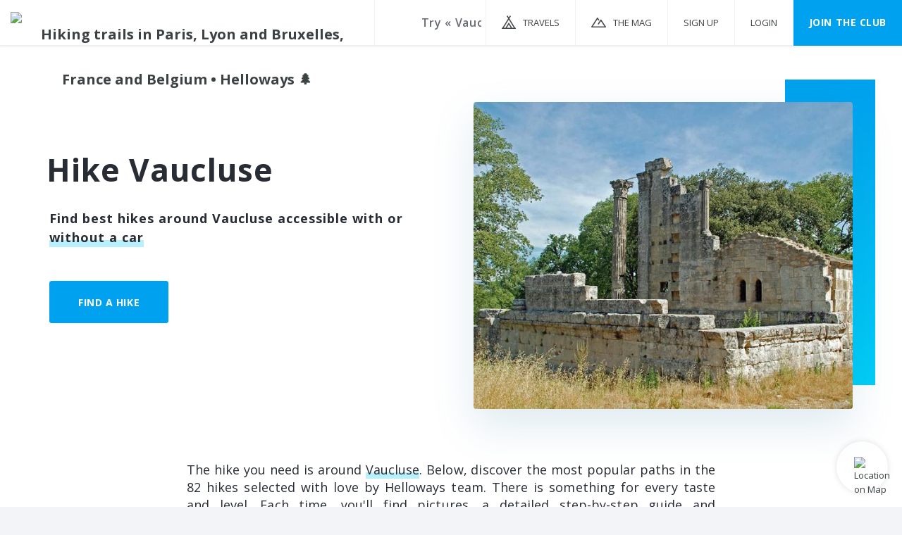

--- FILE ---
content_type: text/html; charset=utf-8
request_url: https://www.helloways.com/hike-vaucluse
body_size: 12562
content:
<!DOCTYPE html><html class="app no-js" lang="en" xmlns:og="http://ogp.me/ns#"><head><meta charset="utf-8"><meta http-equiv="x-ua-compatible" content="ie=edge"><meta name="viewport" content="width=device-width, initial-scale=1, maximum-scale=1, user-scalable=no"><meta name="author" content="Helloways"><link href="/favicon.ico" type="image/x-icon" rel="shortcut icon"><link rel="apple-touch-icon" href="/apple-touch-icon.png"><link href="https://fonts.googleapis.com/css?family=Open+Sans:Light|Open+Sans|Open+Sans:Semi-Bold|Open+Sans:Bold|Material+Icons" type="text/css" rel="stylesheet"><link href="/css/font-awesome.min.css" type="text/css" rel="stylesheet"><link href="/css/ionicons.min.css" type="text/css" rel="stylesheet"><link href="/css/bootstrap.min.css" type="text/css" rel="stylesheet"><link href="/css/bootstrap-xxs.min.css" type="text/css" rel="stylesheet"><link href="/css/app.css" type="text/css" rel="stylesheet"><script type="text/javascript" src="https://cache.consentframework.com/js/pa/37486/c/Zk5EH/stub"></script>
<script type="text/javascript" src="https://choices.consentframework.com/js/pa/37486/c/Zk5EH/cmp" async></script><script  type="text/javascript" src="https://static.admysports.com/hb/site/helloways/hb_helloways.js"></script><!-- Google Tag Manager --><script>(function(w,d,s,l,i){w[l]=w[l]||[];w[l].push({'gtm.start':new Date().getTime(),event:'gtm.js'});var f=d.getElementsByTagName(s)[0],j=d.createElement(s),dl=l!='dataLayer'?'&amp;l='+l:'';j.async=true;j.src='https://www.googletagmanager.com/gtm.js?id='+i+dl;f.parentNode.insertBefore(j,f);})(window,document,'script','dataLayer','GTM-TTS5864');</script><!-- End Google Tag Manager --><title>82 hikes to explore Vaucluse • Helloways 🌲</title><meta name="description" content="Free hikes Vaucluse with 1:25000 map, step by step description, verified and secured. Photos et reviews from hikers."><link rel="alternate" href="https://www.helloways.com/randonnee-vaucluse" hreflang="fr"><link rel="canonical" href="https://www.helloways.com/hike-vaucluse"><meta property="twitter:card" content="summary_large_image"/><meta property="twitter:site" content="@Hellowaysfr"/><meta property="twitter:creator" content="@Hellowaysfr"/><meta property="og:url" content="https://www.helloways.com/hike-vaucluse"/><meta property="og:title" content="82 hikes to explore Vaucluse • Helloways 🌲"/><meta property="og:description" content="Free hikes Vaucluse with 1:25000 map, step by step description, verified and secured. Photos et reviews from hikers."/><meta property="og:image" content="https://hlws.ams3.cdn.digitaloceanspaces.com/tracks/5d81375730cabe000e665a15/img/baaa6283fd95c3038c2e7b95244650e0.jpg"/></head><body><div id="helloways_wp" class="ams-ad"></div><!-- Google Tag Manager (noscript) --><noscript><iframe src="https://www.googletagmanager.com/ns.html?id=GTM-TTS5864" height="0" width="0" style="display:none;visibility:hidden"></iframe></noscript><!-- End Google Tag Manager (noscript) --><section class="vbox" style="min-height:100%; position:relative"><noscript><img class="hidden" height="1" width="1" alt="" src="https://www.facebook.com/tr?id=322670044833344&amp;ev=PageView&amp;noscript=1"></noscript><header class="header navbar no-scroll-when-behind bg-white box-shadow-header"><div class="d-flex"><div class="navbar-header"><a class="d-md-block btn btn-link" href="#" data-toggle="class:nav-off-screen,open" data-target="#nav,html"><div class="d-md-none icon-header-xs"></div><span class="d-md-none"><svg width="10px" height="6px" viewBox="0 0 10 6" version="1.1" xmlns="http://www.w3.org/2000/svg" xmlns:xlink="http://www.w3.org/1999/xlink"><g stroke="#adb0b6" stroke-width="1.2" fill="none" fill-rule="evenodd" stroke-linecap="square"><path d="M0.5,0.5 L5.02769257,5.02769257"></path><path d="M4.97230743,0.5 L9.5,5.02999878" transform="translate(7.236154, 2.764999) scale(-1, 1) translate(-7.236154, -2.764999) "></path></g></svg></span></a><a class="navbar-brand hidden-xs" href="/"><img src="/img/logo.svg" alt="Hiking trails in Paris, Lyon and Bruxelles, France and Belgium • Helloways 🌲"></a></div><div class="navbar-form navbar-left"><form class="destinations-form"><div class="input-line"><input class="searchDestination form-input check-value" type="text" name="destination" placeholder="Try « Vaucluse »" data-desktop-placeholder="Try « Vaucluse » or « Vexin Express »" data-mobile-placeholder="Try « Vaucluse »" autocomplete="off"></div></form></div><ul class="d-none d-md-block nav navbar-nav navbar-right nav-user user" style="height:64px"><li><a class="travels-header-menu" href="/sejours-randonnee-trekking"><span class="d-none d-lg-inline">Travels</span></a></li><li><a class="mag-header-menu" href="https://www.ennaturesimone.com" target="_blank" rel="noopener"><span class="d-none d-lg-inline">THE MAG</span></a></li><li><a href="" rel="nofollow" data-toggle="modal" data-target="#authModal" data-action="signupGlobal"><span>Sign Up</span></a></li><li><a href="" rel="nofollow" data-toggle="modal" data-target="#authModal" data-action="login"><span>Login</span></a></li><li class="d-none d-xl-inline-flex"><a class="btn-primary" href="/club">Join the CLUB</a></li></ul></div></header><!-- .aside--><aside class="bg-white aside-md hidden-print d-md-none" id="nav"><section class="vbox"><section class="w-f scrollable"><div><!-- nav--><nav class="nav-primary d-none d-md-block"><ul class="nav nav-main"><li class="header-height"></li><li><a href="/en">Home</a></li><li><a class="travels-header-menu" href="/sejours-randonnee-trekking"><span>Travels</span></a></li><li><a class="mag-header-menu" href="https://www.ennaturesimone.com" target="_blank" rel="noopener"><span>THE MAG</span></a></li><li><a href="" data-toggle="modal" data-target="#authModal" data-action="signupGlobal">Sign Up</a></li><li><a href="" data-toggle="modal" data-target="#authModal" data-action="login">Login</a></li><li><a href="/club">Join the CLUB</a></li></ul></nav></div></section></section></aside><!--Permet de fermer la navigation mobile au click sur la page--><a class="hide nav-off-screen-block" href="#" data-toggle="class:nav-off-screen,open" data-target="#nav,html"></a><section class="no-scroll-when-behind"><section class="hbox stretch"><div id="content"><article class="bg-white"><header class="container"><div class="row-flex align-items-center large-gutters m-v-xxl"><div class="col-12 col-md"><h1>Hike Vaucluse</h1><div class="h1-subtitle"><p>Find best hikes around Vaucluse accessible with or <em>without a car</em></p>
</div><a class="btn btn-primary m-v" href="/hike/?lat=44.04511144999999&amp;lng=5.2034603&amp;place=Vaucluse&amp;zoom=9">Find a hike</a></div><div class="col-12 col-md d-none d-md-block"><div class="cover-image-container"><img src="https://hlws.ams3.cdn.digitaloceanspaces.com/tracks/5d81375730cabe000e665a15/img-sm/baaa6283fd95c3038c2e7b95244650e0.jpg" alt="Hike Vaucluse" srcset="https://hlws.ams3.cdn.digitaloceanspaces.com/tracks/5d81375730cabe000e665a15/img-sm/baaa6283fd95c3038c2e7b95244650e0.jpg 352w, https://hlws.ams3.cdn.digitaloceanspaces.com/tracks/5d81375730cabe000e665a15/img-md/baaa6283fd95c3038c2e7b95244650e0.jpg 960w, https://hlws.ams3.cdn.digitaloceanspaces.com/tracks/5d81375730cabe000e665a15/img-lg/baaa6283fd95c3038c2e7b95244650e0.jpg 1440w" sizes="(min-width: 1200px) 538px, (min-width: 1000px) 438px, 328px"></div></div></div></header><div class="container"><div class="row-flex"><div class="col-12 offset-md-2 col-md-8 m-v-xxl"><div class="intro text-justify"><p>The hike you need is around <em>Vaucluse</em>. Below, discover the most popular paths in the 82 hikes selected with love by Helloways team. There is something for every taste and level. Each time, you'll find pictures, a detailed step-by-step guide and downloadable 1:25,000 scale maps. In the last 30 days, 510 hikers have gone green in the area.</p>
<p><a href="/hike/col-de-saumane-crete-de-fontarache-serres">Col de Saumane : Crête de Fontarache</a>, <a href="/hike/le-prieure-de-carluc-cereste">Le Prieuré de Carluc</a>, <a href="/hike/le-vallon-de-prebayon-sablet">Le vallon de Prébayon</a>, or <a href="/hike/saint-michel-de-frigolet-boulbon">Saint-Michel-de-Frigolet</a>, that's what you're in for. So, hot as hell?</p>
</div></div></div></div><section class="m-t"><div class="container"><div class="track-results"><h2>Best hikes near&nbsp;Vaucluse</h2><div class="row-flex"><div class="col-6 col-lg-4 col-xl-3"><div class="pos-rlt track-result" data-track-id="621672f2c925a35e1ad524d2"><a href="/hike/col-de-saumane-crete-de-fontarache-serres" target="_blank"><div class="image-result pos-rlt" style="background-image: url(https://hlws.ams3.cdn.digitaloceanspaces.com/tracks/621672f2c925a35e1ad524d2/img-sm/53a2d643a941aff840400214395b8fdc.jpg);" data-thumbs="https://hlws.ams3.cdn.digitaloceanspaces.com/tracks/621672f2c925a35e1ad524d2/img-sm/53a2d643a941aff840400214395b8fdc.jpg,https://hlws.ams3.cdn.digitaloceanspaces.com/tracks/621672f2c925a35e1ad524d2/img-sm/c542392b22a2ac4fb926c536ff95d1f0.jpg,https://hlws.ams3.cdn.digitaloceanspaces.com/tracks/621672f2c925a35e1ad524d2/img-sm/e6ac332aeae4b596105df146427c0ff9.jpg,https://hlws.ams3.cdn.digitaloceanspaces.com/tracks/621672f2c925a35e1ad524d2/img-sm/e673f7539851a5da03fb87da5fc984a2.jpg,https://hlws.ams3.cdn.digitaloceanspaces.com/tracks/621672f2c925a35e1ad524d2/img-sm/bf6b605e862805e78c839fd56b3d1fae.jpg,https://hlws.ams3.cdn.digitaloceanspaces.com/tracks/621672f2c925a35e1ad524d2/img-sm/1df8670e243d5a228e1e062ab545b47a.jpg,https://hlws.ams3.cdn.digitaloceanspaces.com/tracks/621672f2c925a35e1ad524d2/img-sm/b4afc689f5b71b29957439d8a7eec718.jpg,https://hlws.ams3.cdn.digitaloceanspaces.com/tracks/621672f2c925a35e1ad524d2/img-sm/e09173a4f9b4b51002162c80abaae41e.jpg,https://hlws.ams3.cdn.digitaloceanspaces.com/tracks/621672f2c925a35e1ad524d2/img-sm/7e66a5bdd005d7f45ecf76a8bc2d229a.jpg"><div class="img2tiers1tiers"></div></div><div class="description-result"><div class="text-ellipsis blue-text" title="Good hiker · Loop trail"><span class="track-difficulty">Good hiker</span><span class="track-type">Loop trail</span></div><h3>Col de Saumane : Crête de Fontarache</h3><div class="row-flex no-gutters"><div class="track-distance">5.5 km</div><div class="track-duration">1 h 30</div></div></div></a></div></div><div class="col-6 col-lg-4 col-xl-3"><div class="pos-rlt track-result" data-track-id="5d8137bc30cabe000e665b35"><a href="/hike/le-prieure-de-carluc-cereste" target="_blank"><div class="image-result pos-rlt" style="background-image: url(https://hlws.ams3.cdn.digitaloceanspaces.com/tracks/5d8137bc30cabe000e665b35/img-sm/92e5da08d53fcc775529a5675ca7ec9d.jpg);" data-thumbs="https://hlws.ams3.cdn.digitaloceanspaces.com/tracks/5d8137bc30cabe000e665b35/img-sm/92e5da08d53fcc775529a5675ca7ec9d.jpg,https://hlws.ams3.cdn.digitaloceanspaces.com/tracks/5d8137bc30cabe000e665b35/img-sm/fe7d7120122ac0ee0514a2ebe144c844.jpg,https://hlws.ams3.cdn.digitaloceanspaces.com/tracks/5d8137bc30cabe000e665b35/img-sm/cc80919692b48a917e683df621a05919.jpg"><div class="img2tiers1tiers"></div></div><div class="description-result"><div class="text-ellipsis blue-text" title="Very easy · Loop trail"><span class="label-blue">CLUB</span><span class="track-difficulty">Very easy</span><span class="track-type">Loop trail</span></div><h3>Le Prieuré de Carluc</h3><div class="row-flex no-gutters"><div class="track-distance">7.0 km</div><div class="track-duration">1 h 45</div></div></div></a></div></div><div class="col-6 col-lg-4 col-xl-3"><div class="pos-rlt track-result" data-track-id="5d81375c30cabe000e665a25"><a href="/hike/le-vallon-de-prebayon-sablet" target="_blank"><div class="image-result pos-rlt" style="background-image: url(https://hlws.ams3.cdn.digitaloceanspaces.com/tracks/5d81375c30cabe000e665a25/img-sm/275fd217c59be82cbadef5af6b38c3a9.jpg);" data-thumbs="https://hlws.ams3.cdn.digitaloceanspaces.com/tracks/5d81375c30cabe000e665a25/img-sm/275fd217c59be82cbadef5af6b38c3a9.jpg,https://hlws.ams3.cdn.digitaloceanspaces.com/tracks/5d81375c30cabe000e665a25/img-sm/c20db8dfcb4d8965e60b121518a25bc8.jpg,https://hlws.ams3.cdn.digitaloceanspaces.com/tracks/5d81375c30cabe000e665a25/img-sm/d103a2f5a4f168abe7c93b6d30af89c0.jpg"><div class="img2tiers1tiers"></div></div><div class="description-result"><div class="text-ellipsis blue-text" title="Regular hiker · Loop trail"><span class="label-blue">CLUB</span><span class="track-difficulty">Regular hiker</span><span class="track-type">Loop trail</span></div><h3>Le vallon de Prébayon</h3><div class="row-flex no-gutters"><div class="track-distance">15.0 km</div><div class="track-duration">4 h 30</div></div></div></a></div></div><div class="col-6 col-lg-4 col-xl-3"><div class="pos-rlt track-result" data-track-id="5d81375a30cabe000e665a1f"><a href="/hike/saint-michel-de-frigolet-boulbon" target="_blank"><div class="image-result pos-rlt" style="background-image: url(https://hlws.ams3.cdn.digitaloceanspaces.com/tracks/5d81375a30cabe000e665a1f/img-sm/6885955b3cc3c4c8844da0ccfe9e71d8.jpg);" data-thumbs="https://hlws.ams3.cdn.digitaloceanspaces.com/tracks/5d81375a30cabe000e665a1f/img-sm/09ff91a6002afb01aea2f9037e5bed8a.jpg,https://hlws.ams3.cdn.digitaloceanspaces.com/tracks/5d81375a30cabe000e665a1f/img-sm/6885955b3cc3c4c8844da0ccfe9e71d8.jpg,https://hlws.ams3.cdn.digitaloceanspaces.com/tracks/5d81375a30cabe000e665a1f/img-sm/b8ffbcb5ee928f36f1a874f90adf8e49.jpg"><div class="img2tiers1tiers"></div></div><div class="description-result"><div class="text-ellipsis blue-text" title="Regular hiker · Loop trail"><span class="label-blue">CLUB</span><span class="track-difficulty">Regular hiker</span><span class="track-type">Loop trail</span></div><h3>Saint-Michel-de-Frigolet</h3><div class="row-flex no-gutters"><div class="track-distance">15.0 km</div><div class="track-duration">4 h 00</div></div></div></a></div></div><div class="col-6 col-lg-4 col-xl-3"><div class="pos-rlt track-result" data-track-id="5d81370730cabe000e66590e"><a href="/hike/grignan-la-belle" target="_blank"><div class="image-result pos-rlt" style="background-image: url(https://hlws.ams3.cdn.digitaloceanspaces.com/tracks/5d81370730cabe000e66590e/img-sm/d018f8574cc782e3c716bd77ee54d38b.jpg);" data-thumbs="https://hlws.ams3.cdn.digitaloceanspaces.com/tracks/5d81370730cabe000e66590e/img-sm/d018f8574cc782e3c716bd77ee54d38b.jpg,https://hlws.ams3.cdn.digitaloceanspaces.com/tracks/5d81370730cabe000e66590e/img-sm/c4158a5b039e3ba4f597127c95e7fb6d.jpg,https://hlws.ams3.cdn.digitaloceanspaces.com/tracks/5d81370730cabe000e66590e/img-sm/a8b3a38316f60ba4a509bba4911696fb.jpg,https://hlws.ams3.cdn.digitaloceanspaces.com/tracks/5d81370730cabe000e66590e/img-sm/070e07c432016a42bbcfea098da4ec4f.jpg"><div class="img2tiers1tiers"></div></div><div class="description-result"><div class="text-ellipsis blue-text" title="Easy · Loop trail"><span class="label-blue">CLUB</span><span class="track-difficulty">Easy</span><span class="track-type">Loop trail</span></div><h3>Grignan la Belle</h3><div class="row-flex no-gutters"><div class="track-distance">9.2 km</div><div class="track-duration">2 h 45</div></div></div></a></div></div><div class="col-6 col-lg-4 col-xl-3"><div class="pos-rlt track-result" data-track-id="5d8137ec30cabe000e665bb0"><a href="/hike/tour-de-rosans" target="_blank"><div class="image-result pos-rlt" style="background-image: url(https://hlws.ams3.cdn.digitaloceanspaces.com/tracks/5d8137ec30cabe000e665bb0/img-sm/1a919f610899ee86f6fbc153e9ef1cee.jpg);" data-thumbs="https://hlws.ams3.cdn.digitaloceanspaces.com/tracks/5d8137ec30cabe000e665bb0/img-sm/1a919f610899ee86f6fbc153e9ef1cee.jpg"><div class="img2tiers1tiers"></div></div><div class="description-result"><div class="text-ellipsis blue-text" title="Very easy · Loop trail"><span class="label-blue">CLUB</span><span class="track-difficulty">Very easy</span><span class="track-type">Loop trail</span></div><h3>Tour de Rosans</h3><div class="row-flex no-gutters"><div class="track-distance">4.5 km</div><div class="track-duration">1 h 30</div></div></div></a></div></div><div class="col-6 col-lg-4 col-xl-3"><div class="pos-rlt track-result" data-track-id="5d81375730cabe000e665a15"><a href="/hike/le-vieux-vernegues-aurons" target="_blank"><div class="image-result pos-rlt" style="background-image: url(https://hlws.ams3.cdn.digitaloceanspaces.com/tracks/5d81375730cabe000e665a15/img-sm/baaa6283fd95c3038c2e7b95244650e0.jpg);" data-thumbs="https://hlws.ams3.cdn.digitaloceanspaces.com/tracks/5d81375730cabe000e665a15/img-sm/baaa6283fd95c3038c2e7b95244650e0.jpg"><div class="img2tiers1tiers"></div></div><div class="description-result"><div class="text-ellipsis blue-text" title="Good hiker · Loop trail"><span class="label-blue">CLUB</span><span class="track-difficulty">Good hiker</span><span class="track-type">Loop trail</span></div><h3>Le vieux Vernègues</h3><div class="row-flex no-gutters"><div class="track-distance">18.0 km</div><div class="track-duration">6 h 00</div></div></div></a></div></div><div class="col-6 col-lg-4 col-xl-3"><div class="pos-rlt track-result" data-track-id="5d81374c30cabe000e6659fb"><a href="/hike/le-chemin-des-lavandes-sault" target="_blank"><div class="image-result pos-rlt" style="background-image: url(https://hlws.ams3.cdn.digitaloceanspaces.com/tracks/5d81374c30cabe000e6659fb/img-sm/dcfc5f9a002524fb7550e25fb6207722.jpg);" data-thumbs="https://hlws.ams3.cdn.digitaloceanspaces.com/tracks/5d81374c30cabe000e6659fb/img-sm/dcfc5f9a002524fb7550e25fb6207722.jpg"><div class="img2tiers1tiers"></div></div><div class="description-result"><div class="text-ellipsis blue-text" title="Very easy · Loop trail"><span class="label-blue">CLUB</span><span class="track-difficulty">Very easy</span><span class="track-type">Loop trail</span></div><h3>Le Chemin des Lavandes</h3><div class="row-flex no-gutters"><div class="track-distance">5.5 km</div><div class="track-duration">1 h 45</div></div></div></a></div></div><div class="col-6 col-lg-4 col-xl-3"><div class="pos-rlt track-result" data-track-id="5d81370930cabe000e665912"><a href="/hike/le-saint-julien-buis-les-baronnies" target="_blank"><div class="image-result pos-rlt" style="background-image: url(https://hlws.ams3.cdn.digitaloceanspaces.com/tracks/5d81370930cabe000e665912/img-sm/e66414943acb7de82c623230e4ffb48c.jpg);" data-thumbs="https://hlws.ams3.cdn.digitaloceanspaces.com/tracks/5d81370930cabe000e665912/img-sm/e66414943acb7de82c623230e4ffb48c.jpg"><div class="img2tiers1tiers"></div></div><div class="description-result"><div class="text-ellipsis blue-text" title="Regular hiker · Loop trail"><span class="label-blue">CLUB</span><span class="track-difficulty">Regular hiker</span><span class="track-type">Loop trail</span></div><h3>Le Saint-Julien</h3><div class="row-flex no-gutters"><div class="track-distance">8.9 km</div><div class="track-duration">3 h 00</div></div></div></a></div></div><div class="col-6 col-lg-4 col-xl-3"><div class="pos-rlt track-result" data-track-id="5d8136ce30cabe000e6657b4"><a href="/hike/senanque-et-la-pouraque-gordes" target="_blank"><div class="image-result pos-rlt" style="background-image: url(https://hlws.ams3.cdn.digitaloceanspaces.com/tracks/5d8136ce30cabe000e6657b4/img-sm/773cb5f7c92ca774d1a9db0ec2851351.jpg);" data-thumbs="https://hlws.ams3.cdn.digitaloceanspaces.com/tracks/5d8136ce30cabe000e6657b4/img-sm/69ea93c92b889cba6bb5ea688e57b96b.jpg,https://hlws.ams3.cdn.digitaloceanspaces.com/tracks/5d8136ce30cabe000e6657b4/img-sm/773cb5f7c92ca774d1a9db0ec2851351.jpg"><div class="img2tiers1tiers"></div></div><div class="description-result"><div class="text-ellipsis blue-text" title="Good hiker · Loop trail"><span class="label-blue">CLUB</span><span class="track-difficulty">Good hiker</span><span class="track-type">Loop trail</span></div><h3>Sénanque et la Pouraque</h3><div class="row-flex no-gutters"><div class="track-distance">17.0 km</div><div class="track-duration">4 h 30</div></div></div></a></div></div><div class="col-6 col-lg-4 col-xl-3"><div class="pos-rlt track-result" data-track-id="5d8137ea30cabe000e665bae"><a href="/hike/les-trois-cols-etoile-saint-cyrice" target="_blank"><div class="image-result pos-rlt" style="background-image: url(https://hlws.ams3.cdn.digitaloceanspaces.com/tracks/5d8137ea30cabe000e665bae/img-sm/c78cae8bfb5a47279379661247747268.jpg);" data-thumbs="https://hlws.ams3.cdn.digitaloceanspaces.com/tracks/5d8137ea30cabe000e665bae/img-sm/c78cae8bfb5a47279379661247747268.jpg"><div class="img2tiers1tiers"></div></div><div class="description-result"><div class="text-ellipsis blue-text" title="Easy · Loop trail"><span class="label-blue">CLUB</span><span class="track-difficulty">Easy</span><span class="track-type">Loop trail</span></div><h3>Les trois cols</h3><div class="row-flex no-gutters"><div class="track-distance">6.0 km</div><div class="track-duration">2 h 30</div></div></div></a></div></div><div class="col-6 col-lg-4 col-xl-3"><div class="pos-rlt track-result" data-track-id="5d81375f30cabe000e665a2e"><a href="/hike/la-chapelle-saint-sidoine-beaumont-du-ventoux" target="_blank"><div class="image-result pos-rlt" style="background-image: url(https://hlws.ams3.cdn.digitaloceanspaces.com/tracks/5d81375f30cabe000e665a2e/img-sm/f8ed68ecb2762b786e514d582faec7e5.jpg);" data-thumbs="https://hlws.ams3.cdn.digitaloceanspaces.com/tracks/5d81375f30cabe000e665a2e/img-sm/f8ed68ecb2762b786e514d582faec7e5.jpg"><div class="img2tiers1tiers"></div></div><div class="description-result"><div class="text-ellipsis blue-text" title="Regular hiker · Loop trail"><span class="label-blue">CLUB</span><span class="track-difficulty">Regular hiker</span><span class="track-type">Loop trail</span></div><h3>La chapelle Saint-Sidoine</h3><div class="row-flex no-gutters"><div class="track-distance">9.0 km</div><div class="track-duration">3 h 00</div></div></div></a></div></div><div class="col-6 col-lg-4 col-xl-3"><div class="pos-rlt track-result" data-track-id="5d81375e30cabe000e665a2b"><a href="/hike/le-plateau-des-courens-beaumes-de-venise" target="_blank"><div class="image-result pos-rlt" style="background-image: url(https://hlws.ams3.cdn.digitaloceanspaces.com/tracks/5d81375e30cabe000e665a2b/img-sm/51db2a53f2d995901c926aaee85e7a90.jpg);" data-thumbs="https://hlws.ams3.cdn.digitaloceanspaces.com/tracks/5d81375e30cabe000e665a2b/img-sm/51db2a53f2d995901c926aaee85e7a90.jpg,https://hlws.ams3.cdn.digitaloceanspaces.com/tracks/5d81375e30cabe000e665a2b/img-sm/a08a3b1340b3274b90aff7cebddeb805.jpg"><div class="img2tiers1tiers"></div></div><div class="description-result"><div class="text-ellipsis blue-text" title="Easy · Loop trail"><span class="label-blue">CLUB</span><span class="track-difficulty">Easy</span><span class="track-type">Loop trail</span></div><h3>Le plateau des Courens</h3><div class="row-flex no-gutters"><div class="track-distance">5.5 km</div><div class="track-duration">2 h 30</div></div></div></a></div></div><div class="col-6 col-lg-4 col-xl-3"><div class="pos-rlt track-result" data-track-id="5d81375d30cabe000e665a28"><a href="/hike/les-dentelles-sarrasines-gigondas" target="_blank"><div class="image-result pos-rlt" style="background-image: url(https://hlws.ams3.cdn.digitaloceanspaces.com/tracks/5d81375d30cabe000e665a28/img-sm/2cf8e56dea6765a73eb9b343d474d6b7.jpg);" data-thumbs="https://hlws.ams3.cdn.digitaloceanspaces.com/tracks/5d81375d30cabe000e665a28/img-sm/2cf8e56dea6765a73eb9b343d474d6b7.jpg"><div class="img2tiers1tiers"></div></div><div class="description-result"><div class="text-ellipsis blue-text" title="Regular hiker · Loop trail"><span class="label-blue">CLUB</span><span class="track-difficulty">Regular hiker</span><span class="track-type">Loop trail</span></div><h3>Les Dentelles Sarrasines</h3><div class="row-flex no-gutters"><div class="track-distance">7.5 km</div><div class="track-duration">3 h 00</div></div></div></a></div></div><div class="col-6 col-lg-4 col-xl-3"><div class="pos-rlt track-result" data-track-id="5d81375b30cabe000e665a22"><a href="/hike/derriere-le-chateau-seguret" target="_blank"><div class="image-result pos-rlt" style="background-image: url(https://hlws.ams3.cdn.digitaloceanspaces.com/tracks/5d81375b30cabe000e665a22/img-sm/e6ad91bd0dd29930ddc6238bc42c1bee.jpg);" data-thumbs="https://hlws.ams3.cdn.digitaloceanspaces.com/tracks/5d81375b30cabe000e665a22/img-sm/e6ad91bd0dd29930ddc6238bc42c1bee.jpg"><div class="img2tiers1tiers"></div></div><div class="description-result"><div class="text-ellipsis blue-text" title="Easy · Loop trail"><span class="label-blue">CLUB</span><span class="track-difficulty">Easy</span><span class="track-type">Loop trail</span></div><h3>Derrière le Château</h3><div class="row-flex no-gutters"><div class="track-distance">8.0 km</div><div class="track-duration">3 h 00</div></div></div></a></div></div><div class="col-6 col-lg-4 col-xl-3"><div class="pos-rlt track-result" data-track-id="5d81375a30cabe000e665a1d"><a href="/hike/la-crete-des-alpilles-saint-remy-de-provence" target="_blank"><div class="image-result pos-rlt" style="background-image: url(https://hlws.ams3.cdn.digitaloceanspaces.com/tracks/5d81375a30cabe000e665a1d/img-sm/88ae7364776d75a196b1f5bfe148ed1c.jpg);" data-thumbs="https://hlws.ams3.cdn.digitaloceanspaces.com/tracks/5d81375a30cabe000e665a1d/img-sm/88ae7364776d75a196b1f5bfe148ed1c.jpg"><div class="img2tiers1tiers"></div></div><div class="description-result"><div class="text-ellipsis blue-text" title="Good hiker · Loop trail"><span class="label-blue">CLUB</span><span class="track-difficulty">Good hiker</span><span class="track-type">Loop trail</span></div><h3>La crête des Alpilles</h3><div class="row-flex no-gutters"><div class="track-distance">18.0 km</div><div class="track-duration">6 h 00</div></div></div></a></div></div><div class="col-6 col-lg-4 col-xl-3"><div class="pos-rlt track-result" data-track-id="5d81374b30cabe000e6659f9"><a href="/hike/le-gros-pata-bedoin" target="_blank"><div class="image-result pos-rlt" style="background-image: url(https://hlws.ams3.cdn.digitaloceanspaces.com/tracks/5d81374b30cabe000e6659f9/img-sm/0b29689e8ae0ed4fe7199580a5fd3747.jpg);" data-thumbs="https://hlws.ams3.cdn.digitaloceanspaces.com/tracks/5d81374b30cabe000e6659f9/img-sm/0b29689e8ae0ed4fe7199580a5fd3747.jpg"><div class="img2tiers1tiers"></div></div><div class="description-result"><div class="text-ellipsis blue-text" title="Regular hiker · Loop trail"><span class="label-blue">CLUB</span><span class="track-difficulty">Regular hiker</span><span class="track-type">Loop trail</span></div><h3>Le Gros Pata</h3><div class="row-flex no-gutters"><div class="track-distance">12.0 km</div><div class="track-duration">3 h 00</div></div></div></a></div></div><div class="col-6 col-lg-4 col-xl-3"><div class="pos-rlt track-result" data-track-id="5d8136cb30cabe000e6657ac"><a href="/hike/le-mourre-de-la-belle-etoile-fontaine-de-vaucluse" target="_blank"><div class="image-result pos-rlt" style="background-image: url(https://hlws.ams3.cdn.digitaloceanspaces.com/tracks/5d8136cb30cabe000e6657ac/img-sm/7c8c9aa7d60e322c9e1a4fdd9946df41.jpg);" data-thumbs="https://hlws.ams3.cdn.digitaloceanspaces.com/tracks/5d8136cb30cabe000e6657ac/img-sm/7c8c9aa7d60e322c9e1a4fdd9946df41.jpg"><div class="img2tiers1tiers"></div></div><div class="description-result"><div class="text-ellipsis blue-text" title="Regular hiker · Loop trail"><span class="label-blue">CLUB</span><span class="track-difficulty">Regular hiker</span><span class="track-type">Loop trail</span></div><h3>Le Mourre de la Belle Étoile</h3><div class="row-flex no-gutters"><div class="track-distance">13.0 km</div><div class="track-duration">3 h 30</div></div></div></a></div></div><div class="col-6 col-lg-4 col-xl-3"><div class="pos-rlt track-result" data-track-id="5d8136c030cabe000e6656aa"><a href="/hike/circuit-du-plan-des-agas-cereste" target="_blank"><div class="image-result pos-rlt" style="background-image: url(https://hlws.ams3.cdn.digitaloceanspaces.com/tracks/5d8136c030cabe000e6656aa/img-sm/400e117dc844179212be0e08851b52bb.jpg);" data-thumbs="https://hlws.ams3.cdn.digitaloceanspaces.com/tracks/5d8136c030cabe000e6656aa/img-sm/400e117dc844179212be0e08851b52bb.jpg"><div class="img2tiers1tiers"></div></div><div class="description-result"><div class="text-ellipsis blue-text" title="Very easy · Loop trail"><span class="label-blue">CLUB</span><span class="track-difficulty">Very easy</span><span class="track-type">Loop trail</span></div><h3>Circuit du plan des Agas</h3><div class="row-flex no-gutters"><div class="track-distance">5.6 km</div><div class="track-duration">2 h 00</div></div></div></a></div></div><div class="col-6 col-lg-4 col-xl-3"><div class="pos-rlt track-result" data-track-id="5d8136cd30cabe000e6657b2"><a href="/hike/les-bories-et-la-senancole-gordes" target="_blank"><div class="image-result pos-rlt" style="background-image: url(https://hlws.ams3.cdn.digitaloceanspaces.com/tracks/5d8136cd30cabe000e6657b2/img-sm/6ea63926d731eb28db526ebcc4b95126.jpg);" data-thumbs="https://hlws.ams3.cdn.digitaloceanspaces.com/tracks/5d8136cd30cabe000e6657b2/img-sm/6ea63926d731eb28db526ebcc4b95126.jpg"><div class="img2tiers1tiers"></div></div><div class="description-result"><div class="text-ellipsis blue-text" title="Easy · Loop trail"><span class="label-blue">CLUB</span><span class="track-difficulty">Easy</span><span class="track-type">Loop trail</span></div><h3>Les bories et la Sénancole</h3><div class="row-flex no-gutters"><div class="track-distance">7.5 km</div><div class="track-duration">2 h 30</div></div></div></a></div></div><div class="col-6 col-lg-4 col-xl-3"><div class="pos-rlt track-result" data-track-id="5d8136cb30cabe000e6657aa"><a href="/hike/bondelon-fontaine-de-vaucluse" target="_blank"><div class="image-result pos-rlt" style="background-image: url(https://hlws.ams3.cdn.digitaloceanspaces.com/tracks/5d8136cb30cabe000e6657aa/img-sm/776e11aab4deb7cb02dedb722877a9c6.jpg);" data-thumbs="https://hlws.ams3.cdn.digitaloceanspaces.com/tracks/5d8136cb30cabe000e6657aa/img-sm/776e11aab4deb7cb02dedb722877a9c6.jpg"><div class="img2tiers1tiers"></div></div><div class="description-result"><div class="text-ellipsis blue-text" title="Easy · Loop trail"><span class="label-blue">CLUB</span><span class="track-difficulty">Easy</span><span class="track-type">Loop trail</span></div><h3>Bondelon</h3><div class="row-flex no-gutters"><div class="track-distance">6.0 km</div><div class="track-duration">2 h 15</div></div></div></a></div></div><div class="col-6 col-lg-4 col-xl-3"><div class="pos-rlt track-result" data-track-id="5d8136c030cabe000e6656a6"><a href="/hike/vallee-de-l-encreme-cereste" target="_blank"><div class="image-result pos-rlt" style="background-image: url(https://hlws.ams3.cdn.digitaloceanspaces.com/tracks/5d8136c030cabe000e6656a6/img-sm/6dd950e9295f32f7b2444f3c5117bd49.jpg);" data-thumbs="https://hlws.ams3.cdn.digitaloceanspaces.com/tracks/5d8136c030cabe000e6656a6/img-sm/6dd950e9295f32f7b2444f3c5117bd49.jpg"><div class="img2tiers1tiers"></div></div><div class="description-result"><div class="text-ellipsis blue-text" title="Good hiker · Loop trail"><span class="label-blue">CLUB</span><span class="track-difficulty">Good hiker</span><span class="track-type">Loop trail</span></div><h3>Vallée de l'Encrême</h3><div class="row-flex no-gutters"><div class="track-distance">20.6 km</div><div class="track-duration">6 h 30</div></div></div></a></div></div><div class="col-6 col-lg-4 col-xl-3"><div class="pos-rlt track-result" data-track-id="5d81374a30cabe000e6659f7"><a href="/hike/le-coeur-bedoin" target="_blank"><div class="image-result pos-rlt" style="background-image: url(https://hlws.ams3.cdn.digitaloceanspaces.com/tracks/5d81374a30cabe000e6659f7/img-sm/73b52749fe6868fbd61ffbc6391c5cd1.jpg);" data-thumbs="https://hlws.ams3.cdn.digitaloceanspaces.com/tracks/5d81374a30cabe000e6659f7/img-sm/73b52749fe6868fbd61ffbc6391c5cd1.jpg"><div class="img2tiers1tiers"></div></div><div class="description-result"><div class="text-ellipsis blue-text" title="Very easy · Loop trail"><span class="label-blue">CLUB</span><span class="track-difficulty">Very easy</span><span class="track-type">Loop trail</span></div><h3>Le Coeur</h3><div class="row-flex no-gutters"><div class="track-distance">6.0 km</div><div class="track-duration">2 h 00</div></div></div></a></div></div><div class="col-6 col-lg-4 col-xl-3"><div class="pos-rlt track-result" data-track-id="5d8136ca30cabe000e6657a4"><a href="/hike/le-mourre-fleuri-fontaine-de-vaucluse" target="_blank"><div class="image-result pos-rlt" style="background-image: url(https://hlws.ams3.cdn.digitaloceanspaces.com/tracks/5d8136ca30cabe000e6657a4/img-sm/f31efffe62212a0a79484884d2ef4f97.jpg);" data-thumbs="https://hlws.ams3.cdn.digitaloceanspaces.com/tracks/5d8136ca30cabe000e6657a4/img-sm/f31efffe62212a0a79484884d2ef4f97.jpg"><div class="img2tiers1tiers"></div></div><div class="description-result"><div class="text-ellipsis blue-text" title="Easy · Loop trail"><span class="label-blue">CLUB</span><span class="track-difficulty">Easy</span><span class="track-type">Loop trail</span></div><h3>Le Mourre fleuri</h3><div class="row-flex no-gutters"><div class="track-distance">6.0 km</div><div class="track-duration">2 h 00</div></div></div></a></div></div></div></div></div></section><div class="container ad-container"><div class="ams-ad in-results" id="helloways_htd"></div></div><section class="m-b-xxl"><div class="container"><div class="track-results"><div class="row-flex"></div></div></div></section><section class="m-v-xxxl"><div class="container tracks-that-fit-you"><h2>Hikes that fit you<div class="subtitle">Find the hike or the microadventure that suits your current needs.</div></h2><div class="row-flex small-gutters"><a class="families col-6" href="/hike?place=Vaucluse&amp;lat=44.04511144999999&amp;lng=5.2034603&amp;duration=0.5,3&amp;heightDiff=0,100&amp;zoom=8&amp;maxDistance=50000"><div class="img" style="background-image: url('/img/home/families_en.png')"></div><div class="fit_you-title">MORE THAN 100 HIKES</div><div class="fit-you-desc">Want to put your little ones on the way to nature? Helloways finds you the ideal hike for a family getaway, with or without the stroller.</div></a><a class="athletes col-6" href="/hike?place=Vaucluse&amp;lat=44.04511144999999&amp;lng=5.2034603&amp;duration=11,332&amp;heightDiff=150,15000&amp;zoom=6&amp;maxDistance=50000"><div class="img" style="background-image: url('/img/home/athletes_en.png')"></div><div class="fit_you-title">HIKES FOR THE FREAKS OF THE PATHS</div><div class="fit-you-desc">Do you like to gulp down kilometers? The sweet taste of the water bag? You call Kilian Jornet “Kiki”? This selection of routes can be done either as a day hike (well motivated) or as a microadventure weekend!</div></a></div></div></section><section class="m-v-xl"><div class="container" id="closestWeekendsContainer"><div class="track-results"><h2>Randonnées pour un week-end évasion vers&nbsp;Vaucluse</h2><div class="row-flex"><div class="col-6 col-lg-4 col-xl-3"><div class="pos-rlt track-result" data-track-id="644fbfc57941307c7baeccf7"><a href="/hike/ballade-mob-de-lily-ucel" target="_blank"><div class="image-result pos-rlt" style="background-image: url(https://hlws.ams3.cdn.digitaloceanspaces.com/tracks/644fbfc57941307c7baeccf7/img-sm/54a1bf73f7d6b297067152c7c1e6a11f.jpg);" data-thumbs="https://hlws.ams3.cdn.digitaloceanspaces.com/tracks/644fbfc57941307c7baeccf7/img-sm/4866fb3bf6b35d296f0875d10a2253ab.jpg,https://hlws.ams3.cdn.digitaloceanspaces.com/tracks/644fbfc57941307c7baeccf7/img-sm/aaab29d74c797a8486d512e59f248974.jpg,https://hlws.ams3.cdn.digitaloceanspaces.com/tracks/644fbfc57941307c7baeccf7/img-sm/54a1bf73f7d6b297067152c7c1e6a11f.jpg"><div class="img2tiers1tiers"></div></div><div class="description-result"><div class="text-ellipsis blue-text" title="Extreme · Loop trail"><span class="track-difficulty">Extreme</span><span class="track-type">Loop trail</span></div><h3>Ballade mob de lily</h3><div class="row-flex no-gutters"><div class="track-distance">67.3 km</div><div class="track-duration">3 days</div></div></div></a></div></div><div class="col-6 col-lg-4 col-xl-3"><div class="pos-rlt track-result" data-track-id="5d4d68f9fa616e000eb85a0c"><a href="/hike/tour-de-la-montagne-sainte-victoire-aix-en-provence" target="_blank"><div class="image-result pos-rlt" style="background-image: url(https://hlws.ams3.cdn.digitaloceanspaces.com/tracks/5d4d68f9fa616e000eb85a0c/img-sm/bfd81db230a6f1b79c7b13b1938311e3.jpg);" data-thumbs="https://hlws.ams3.cdn.digitaloceanspaces.com/tracks/5d4d68f9fa616e000eb85a0c/img-sm/bfd81db230a6f1b79c7b13b1938311e3.jpg,https://hlws.ams3.cdn.digitaloceanspaces.com/tracks/5d4d68f9fa616e000eb85a0c/img-sm/b13a0c2bbf2d449f72bab824abd068b9.jpg,https://hlws.ams3.cdn.digitaloceanspaces.com/tracks/5d4d68f9fa616e000eb85a0c/img-sm/2722d5322feef858624405094e158f1f.jpg,https://hlws.ams3.cdn.digitaloceanspaces.com/tracks/5d4d68f9fa616e000eb85a0c/img-sm/c2995e3a5b18fbcc67f93acbf401e6f9.jpg,https://hlws.ams3.cdn.digitaloceanspaces.com/tracks/5d4d68f9fa616e000eb85a0c/img-sm/e799a543ffd0e6fbd3b6d5b6db683984.jpg,https://hlws.ams3.cdn.digitaloceanspaces.com/tracks/5d4d68f9fa616e000eb85a0c/img-sm/3ef9b1f62f3fc622601b56ee0af2eae3.jpg,https://hlws.ams3.cdn.digitaloceanspaces.com/tracks/5d4d68f9fa616e000eb85a0c/img-sm/90df8c151b78eca975e07289094b2d46.jpg,https://hlws.ams3.cdn.digitaloceanspaces.com/tracks/5d4d68f9fa616e000eb85a0c/img-sm/d6539b449380905bf4dc7aea5f98054f.jpg,https://hlws.ams3.cdn.digitaloceanspaces.com/tracks/5d4d68f9fa616e000eb85a0c/img-sm/48f8fdaf5e97a6e532e68b673e4c6936.jpg,https://hlws.ams3.cdn.digitaloceanspaces.com/tracks/5d4d68f9fa616e000eb85a0c/img-sm/0c8247cab2c52ceeaca60e685e3e3398.jpg,https://hlws.ams3.cdn.digitaloceanspaces.com/tracks/5d4d68f9fa616e000eb85a0c/img-sm/7b1b9566ff9c830f93ea7d7f669da0be.jpg,https://hlws.ams3.cdn.digitaloceanspaces.com/tracks/5d4d68f9fa616e000eb85a0c/img-sm/7f7d422c96af370526813380ba3191ac.jpg,https://hlws.ams3.cdn.digitaloceanspaces.com/tracks/5d4d68f9fa616e000eb85a0c/img-sm/60fac7fd41d46a7552f0054d215047b7.jpg,https://hlws.ams3.cdn.digitaloceanspaces.com/tracks/5d4d68f9fa616e000eb85a0c/img-sm/c973de9fc4ce92b433832bc3600c8ded.jpg,https://hlws.ams3.cdn.digitaloceanspaces.com/tracks/5d4d68f9fa616e000eb85a0c/img-sm/09c94970ae5f95ae355dfdddf845f531.jpg,https://hlws.ams3.cdn.digitaloceanspaces.com/tracks/5d4d68f9fa616e000eb85a0c/img-sm/62aa0c9c3d7210d7ca7363e2875e6073.jpg,https://hlws.ams3.cdn.digitaloceanspaces.com/tracks/5d4d68f9fa616e000eb85a0c/img-sm/905d0f705ee1157e77b26a06bbd558e9.jpg,https://hlws.ams3.cdn.digitaloceanspaces.com/tracks/5d4d68f9fa616e000eb85a0c/img-sm/243711bee880342cf32a636875f9e2e8.jpg,https://hlws.ams3.cdn.digitaloceanspaces.com/tracks/5d4d68f9fa616e000eb85a0c/img-sm/2f8de353c9a65d6d7b5660895d8dae6e.jpg,https://hlws.ams3.cdn.digitaloceanspaces.com/tracks/5d4d68f9fa616e000eb85a0c/img-sm/b2859a9aa539cc099ff40f20929d6f03.jpg,https://hlws.ams3.cdn.digitaloceanspaces.com/tracks/5d4d68f9fa616e000eb85a0c/img-sm/cb88b0f7e25e4ed528e3105c18e5a596.jpg,https://hlws.ams3.cdn.digitaloceanspaces.com/tracks/5d4d68f9fa616e000eb85a0c/img-sm/02bb914a1c12107d353198e311cfac4e.jpg,https://hlws.ams3.cdn.digitaloceanspaces.com/tracks/5d4d68f9fa616e000eb85a0c/img-sm/abb0762008c5e4361d0cba7514554ee0.jpg,https://hlws.ams3.cdn.digitaloceanspaces.com/tracks/5d4d68f9fa616e000eb85a0c/img-sm/0083c254dcc0f3719534d85da43b515e.jpg"><div class="img2tiers1tiers"></div></div><div class="description-result"><div class="text-ellipsis blue-text" title="Experienced hiker · Loop trail"><span class="label-blue">CLUB</span><span class="track-difficulty">Experienced hiker</span><span class="track-type">Loop trail</span></div><h3>Tour de la montagne Sainte-Victoire</h3><div class="row-flex no-gutters"><div class="track-distance">51.4 km</div><div class="track-duration">2 days</div></div><div class="track-rating"><span class="rating small" title="4.6" data-is-set="data-is-set"><span class="rating-star full rating-star-1" data-rating="1"></span><span class="rating-star full rating-star-2" data-rating="2"></span><span class="rating-star full rating-star-3" data-rating="3"></span><span class="rating-star full rating-star-4" data-rating="4"></span><span class="rating-star half rating-star-5" data-rating="5"></span></span><span class="track-rating-count">5</span></div></div></a></div></div><div class="col-6 col-lg-4 col-xl-3"><div class="pos-rlt track-result" data-track-id="5e2db092f37c29ef10952e09"><a href="/hike/les-hauts-plateaux-du-vercors-par-les-cretes-et-le-grand-veymont-die" target="_blank"><div class="image-result pos-rlt" style="background-image: url(https://hlws.ams3.cdn.digitaloceanspaces.com/tracks/5e2db092f37c29ef10952e09/img-sm/8e9367f22b1169964f4790b15a0bb21f.jpg);" data-thumbs="https://hlws.ams3.cdn.digitaloceanspaces.com/tracks/5e2db092f37c29ef10952e09/img-sm/fd63d02856db0dfc3909f2b8baf22068.jpg,https://hlws.ams3.cdn.digitaloceanspaces.com/tracks/5e2db092f37c29ef10952e09/img-sm/8e9367f22b1169964f4790b15a0bb21f.jpg,https://hlws.ams3.cdn.digitaloceanspaces.com/tracks/5e2db092f37c29ef10952e09/img-sm/c1a981c89e42d8932565554f01d57ca6.jpg,https://hlws.ams3.cdn.digitaloceanspaces.com/tracks/5e2db092f37c29ef10952e09/img-sm/60363eb34308b2aae561a2cfbd22ba45.jpg,https://hlws.ams3.cdn.digitaloceanspaces.com/tracks/5e2db092f37c29ef10952e09/img-sm/ebba890bb5b9e31c9dd4cf774e9a918c.jpg,https://hlws.ams3.cdn.digitaloceanspaces.com/tracks/5e2db092f37c29ef10952e09/img-sm/26724bab54bfb0bfba34c7f7c7e63957.jpg,https://hlws.ams3.cdn.digitaloceanspaces.com/tracks/5e2db092f37c29ef10952e09/img-sm/52a5968da1bf5c448145a8cab50283a1.jpg"><div class="img2tiers1tiers"></div></div><div class="description-result"><div class="text-ellipsis blue-text" title="Extreme · Station to station"><span class="label-blue">CLUB</span><span class="track-difficulty">Extreme</span><span class="track-type">Station to station</span></div><h3>Les Hauts Plateaux du Vercors par les crêtes et le Grand Veymont</h3><div class="row-flex no-gutters"><div class="track-distance">57.7 km</div><div class="track-duration">3 days</div></div><div class="track-rating"><span class="rating small" title="4.2" data-is-set="data-is-set"><span class="rating-star full rating-star-1" data-rating="1"></span><span class="rating-star full rating-star-2" data-rating="2"></span><span class="rating-star full rating-star-3" data-rating="3"></span><span class="rating-star full rating-star-4" data-rating="4"></span><span class="rating-star empty rating-star-5" data-rating="5"></span></span><span class="track-rating-count">5</span></div></div></a></div></div><div class="col-6 col-lg-4 col-xl-3"><div class="pos-rlt track-result" data-track-id="639cb3a083b36c2357ce9bd0"><a href="/hike/le-mont-ventoux-par-la-cabane-du-contrat-saint-leger-du-ventoux" target="_blank"><div class="image-result pos-rlt" style="background-image: url(https://hlws.ams3.cdn.digitaloceanspaces.com/tracks/639cb3a083b36c2357ce9bd0/img-sm/151db38b31a293b618e4f774c4086ce1.jpg);" data-thumbs=""><div class="img2tiers1tiers"></div></div><div class="description-result"><div class="text-ellipsis blue-text" title="Extreme · Loop trail"><span class="track-difficulty">Extreme</span><span class="track-type">Loop trail</span></div><h3>Le Mont Ventoux par la Cabane du Contrat</h3><div class="row-flex no-gutters"><div class="track-distance">25.6 km</div><div class="track-duration">2 days</div></div></div></a></div></div></div></div></div></section><section class="m-v-xxxl"><div class="container"><div class="with-top-bottom-borders"><h2>Join the community of hikers<div class="subtitle">510 new members in the last 7 days</div></h2><div class="latest-users-container"><div class="latest-users-images-container"><div class="latest-users-counter hidden-xs">+501</div><div class="latest-users-counter visible-xs">+505</div><div class="latest-users-image hidden-xs" title="Manola R." style="z-index:0;background-image:url(&quot;https://hlws.ams3.cdn.digitaloceanspaces.com/users/696e2c36d93994849fbf19e4/img/e8550677645960620357a121a9e9c5d9.jpg&quot;);"></div><div class="latest-users-image hidden-xs" title="Camille M." style="z-index:1;background-image:url(&quot;https://hlws.ams3.cdn.digitaloceanspaces.com/users/696e39a6c0705e18e0d90e1f/img/35d5c6af4d864f6885237c609153b5e5.jpg&quot;);"></div><div class="latest-users-image hidden-xs" title="Dofus t." style="z-index:2;background-image:url(&quot;https://hlws.ams3.cdn.digitaloceanspaces.com/users/696e44fac0705e7793d91303/img/930a3957cf9b4fd981f6fa525ed36b7b.jpg&quot;);"></div><div class="latest-users-image hidden-xs" title="Sebastien G." style="z-index:3;background-image:url(&quot;https://hlws.ams3.cdn.digitaloceanspaces.com/users/696e48544161697c9a785809/img/1269337a489e72fa16368d6ef38ce567.jpg&quot;);"></div><div class="latest-users-image" title="Nathalie B." style="z-index:4;background-image:url(&quot;https://hlws.ams3.cdn.digitaloceanspaces.com/users/696e4ada4161692a75785935/img/fa514d28c304a9dfed63bff136857bef.jpg&quot;);"></div><div class="latest-users-image" title="Evhan F." style="z-index:5;background-image:url(&quot;https://hlws.ams3.cdn.digitaloceanspaces.com/users/696e630ed93994c12dbf2ff4/img/ee6503e74af8e0292e4dbd554e9499bc.jpg&quot;);"></div><div class="latest-users-image" title="Roy" style="z-index:6;background-image:url(&quot;https://hlws.ams3.cdn.digitaloceanspaces.com/users/696e6d71d93994a038bf339f/img/43bbe243175c83b748bd9538bc0f87f4.jpg&quot;);"></div><div class="latest-users-image" title="Taleu B." style="z-index:7;background-image:url(&quot;https://hlws.ams3.cdn.digitaloceanspaces.com/users/696e7aafd939940c50bf37e6/img/73c913e13c2e69fb3bf2735d3e29b239.jpg&quot;);"></div><div class="latest-users-image" title="Sophie V." style="z-index:8;background-image:url(&quot;https://hlws.ams3.cdn.digitaloceanspaces.com/users/696e8065c0705e56e1d92dc1/img/765ea64c278ddd11d15a9aacf97c72ba.jpg&quot;);"></div></div></div><div class="row-flex justify-content-center m-t-xs"><a class="blue-action-link" href="" rel="nofollow" data-toggle="modal" data-target="#authModal" data-action="signupGlobal">Join</a></div></div></div></section><div class="container ad-container"><div class="ams-ad" id="helloways_hm1d"></div></div><section class="m-v-xxxl"><div class="container"><h2>Autres lieux de randonnée autour de Vaucluse</h2><div class="row-flex"><div class="col-12 col-sm vertical-link-list"><div class="icon-city" title="City"></div><a class="blue-link m-h" href="/randonnee-orange">Orange</a><a class="blue-link m-h" href="/randonnee-chateaurenard">Châteaurenard</a><a class="blue-link m-h" href="/randonnee-avignon">Avignon</a><a class="blue-link m-h" href="/randonnee-villeneuve-les-avignon">Villeneuve-lès-Avignon</a><a class="blue-link m-h" href="/randonnee-nyons">Nyons</a><div class="d-sm-none m-b-lg"></div></div><div class="col-12 col-sm vertical-link-list"><div class="icon-geo" title="Natural"></div><a class="blue-link m-h" href="/hike-parc-naturel-regional-des-baronnies-provencales">Parc naturel régional des Baronnies provençales</a><a class="blue-link m-h" href="/hike-provence-alps">Provence Alps</a><a class="blue-link m-h" href="/hike-parc-naturel-regional-des-alpilles">Parc naturel régional des Alpilles</a><a class="blue-link m-h" href="/randonnee-drome-alpes">Drôme-Alpes</a><a class="blue-link m-h" href="/hike-parc-naturel-regional-de-camargue">Parc naturel régional de Camargue</a><div class="d-sm-none m-b-lg"></div></div><div class="col-12 col-sm vertical-link-list"><div class="icon-admin" title="Region"></div><a class="blue-link m-h" href="/hike-bouches-du-rhone">Bouches-du-Rhône</a><a class="blue-link m-h" href="/hike-drome">Drôme</a><a class="blue-link m-h" href="/hike-alpes-de-haute-provence">Alpes-de-Haute-Provence</a><a class="blue-link m-h" href="/hike-gard">Gard</a><a class="blue-link m-h" href="/hike-hautes-alpes">Hautes-Alpes</a><div class="d-sm-none m-b-lg"></div></div></div></div></section><section class="club-section club-section-testimonials pos-rlt"><div class="container"><h2 class="m-v-xxl">Approved by more than 120,000 hikers</h2><div class="row-flex large-gutters align-items-start d-none d-md-flex"><div class="col-12 col-md-6 testi-container" data-testi-total="4"><img class="light-shadow w100 m-v-sm" src="/img/testimonials/testi1-en.png" srcset="/img/testimonials/testi1-2x-en.png 2x" alt="Testimonial" data-testi-index="1" style="max-width:484px; max-height:218px;"/><img class="light-shadow w100 m-v-sm" src="/img/testimonials/testi2-en.png" srcset="/img/testimonials/testi2-2x-en.png 2x" alt="Testimonial" data-testi-index="2" style="max-width:484px; max-height:218px;"/><img class="light-shadow w100 m-v-sm" src="/img/testimonials/testi3-en.png" srcset="/img/testimonials/testi3-2x-en.png 2x" alt="Testimonial" data-testi-index="3" style="max-width:484px; max-height:218px;"/></div><div class="col-12 col-md-6 m-b-xxxl d-flex flex-column align-items-start p-t-sm"><div class="m-b-xl" style="width:100%;max-width:400px;"><img class="w-100" src="/img/testimonials/ratings-en.png" srcset="/img/testimonials/ratings-2x-en.png 2x" alt="Notes"/></div><div class="m-t m-b-sm align-self-start" style="opacity: 0.75;font-size: 19px;font-weight: 600;letter-spacing: 0.5px;color: #adb0b6;">They talk about it</div><div class="m-t" style="width:100%;max-width:400px;"><img class="w100 m-t" src="/img/testimonials/pressblock.png" srcset="/img/testimonials/pressblock-2x.png 2x" alt="Logos presse"/></div></div></div><div class="d-flex flex-column d-md-none justify-content-center"><div class="m-sm m-b"><img class="w-100" src="/img/testimonials/ratings-en.png" srcset="/img/testimonials/ratings-2x-en.png 2x" alt="Notes"/></div><div class="m-t-sm" style="opacity: 0.75;font-size: 19px;font-weight: 600;letter-spacing: 0.5px;color: #adb0b6;">They talk about it</div><div class="testi-container text-center" data-testi-total="4"><img class="light-shadow w100 m-v-sm" src="/img/testimonials/testi1-en.png" srcset="/img/testimonials/testi1-2x-en.png 2x" alt="Testimonial" data-testi-index="1" style="max-width:484px; max-height:218px;"/><img class="light-shadow w100 m-v-sm" src="/img/testimonials/testi2-en.png" srcset="/img/testimonials/testi2-2x-en.png 2x" alt="Testimonial" data-testi-index="2" style="max-width:484px; max-height:218px;"/></div><div class="m-sm p-h-lg"><div class="m-t" style="width:100%;max-width:400px;"><img class="w100" src="/img/testimonials/pressblock.png" srcset="/img/testimonials/pressblock-2x.png 2x" alt="Logos presse"/></div></div></div></div></section><div class="container ad-container"><div class="ams-ad m-b-xxl" id="helloways_hbd"></div></div><a class="btn-link-search" href="/hike/?lat=44.04511144999999&amp;lng=5.2034603&amp;place=Vaucluse&amp;zoom=9" style="z-index: 10;position: fixed;right:0;bottom: 0;padding-bottom: 10px;margin-right:20px;margin-bottom:20px"><img class="img-animation" src="../../../img/footer/location-icon.png" style="width:22px; margin-top: 22px; margin-left:25px;" alt="Location on Map"></a></article></div></section><section class="no-scroll-when-behind"><footer class="main-footer"><div class="container"><div class="text-center"><div class="footer-description">Use Helloways to <span class="emph">find your next hike or microadventure.</span></div></div><div class="row"><ul class="flat-list"><li><select id="select-lng"><option value="fr">Français</option><option value="en">English</option></select></li></ul></div><div class="row"><ul class="flat-list"><li><a class="emph" href="https://www.ennaturesimone.com/a-propos" rel="noopener" target="_blank">About</a></li><li><a class="emph" href="https://www.ennaturesimone.com/our-partners/" rel="noopener" target="_blank">Partners</a></li><li><a class="emph" href="/terms">Terms</a></li><li><a class="emph" href="/privacy-policy">Privacy</a></li><li><a class="emph" href="/legal">Legal information</a></li><li><a class="emph" href="https://angel.co/company/helloways/jobs" rel="nofollow noopener" target="_blank">We're hiring!</a></li><li><a class="emph" href="https://www.ennaturesimone.com/support-faq-helloways/" rel="noopener" target="_blank">Support</a></li><li><a class="emph" href="#" data-toggle="modal" data-target="#advModal">Advertisers</a></li><li><a class="emph" href="/author-guide-hiking-trails">Add your hiking trails</a></li></ul></div><div class="row"><ul class="flat-list social-block"><li class="community hidden-xs">Join the community</li><li><a href="https://www.facebook.com/HellowaysFrance" rel="nofollow noopener" target="_blank"><i class="fa fa-facebook icon-facebook"></i></a></li><li><a href="https://twitter.com/hellowaysfr" rel="nofollow noopener" target="_blank"><i class="fa fa-twitter icon-twitter"></i></a></li><li><a href="https://www.instagram.com/hellowaysapp/" rel="nofollow noopener" target="_blank"><i class="fa fa-instagram icon-instagram"></i></a></li></ul><div class="row"><ul class="flat-list"><li><a class="emph" href="/club">🎁 Offer Helloways as a gift 🎁</a></li></ul></div></div><hr class="hr-footer m-t-xl"><div class="element-center" style="margin-top:50px; margin-bottom: 50px;"><img src="/img/logowhite.svg" style="height:40px" alt="Helloways"></div><div class="element-center"><p class="text-footer"> © 2026 Helloways&nbsp;·&nbsp;</p><p class="text-footer">Made with <img class="emoji" src="/img/emoticons/heart.32x32.png" alt="Coeur emoji" /> and <img class="emoji" src="/img/emoticons/lighting.32x32.png" alt="Energie emoji" /> in Paris and Annecy</p></div></div></footer></section></section></section><div class="modal big-modal fade" id="advModal" tabindex="0" role="dialog" aria-labelledby="advModal" aria-hidden="true"><div class="modal-dialog" role="document"><div class="modal-content"><div class="modal-body"><form class="invalid"><div class="row-flex justify-content-center m-v-lg js-toggle-after-completion"><div class="col-sm-10 intro">Would you like to communicate about Helloways? Leave us your details. A Helloways advisor will contact you.</div></div><div class="row-flex justify-content-center m-v-lg js-toggle-after-completion"><div class="col-sm-10 m-v-xs"><input class="form-control" type="email" name="email" placeholder="Email*"></div><div class="col-sm-10 m-v-xs"><input class="form-control" type="text" name="phone" placeholder="Phone*"></div></div><div class="row-flex m-v-lg js-toggle-after-completion"><div class="col-sm-10 offset-sm-1"><div class="title">Who are you?</div><div class="btn-group row-flex no-gutters w100" name="typeGroup" data-toggle="buttons"><label class="labelRadio btn col-sm-12 col-12 active" for="radio_type_enterprise"><input id="radio_type_enterprise" type="radio" name="type" checked value="enterprise"><i class="ion ion-android-radio-button-off"></i><i class="ion ion-android-radio-button-on"></i><span>Company</span></label><label class="labelRadio btn col-sm-12 col-12" for="radio_type_media"><input id="radio_type_media" type="radio" name="type" value="media"><i class="ion ion-android-radio-button-off"></i><i class="ion ion-android-radio-button-on"></i><span>Régie média</span></label><label class="labelRadio btn col-sm-12 col-12" for="radio_type_other"><input id="radio_type_other" type="radio" name="type" value="other"><i class="ion ion-android-radio-button-off"></i><i class="ion ion-android-radio-button-on"></i><span>Other</span></label></div></div></div><div class="row-flex justify-content-center m-v-lg js-toggle-after-completion"><div class="col-sm-10"><button class="btn btn-block btn-primary progress-button" type="submit">Envoyer</button></div></div><div class="row-flex justify-content-center align-content-center js-toggle-after-completion hidden" style="height:100%"><div class="intro">Request sent</div></div></form></div></div></div></div><div class="modal fade" id="authModal" tabindex="0" role="dialog" aria-labelledby="authModal" aria-hidden="true"><div class="modal-dialog" role="document"><div class="modal-content"><button class="close" type="button" data-dismiss="modal" aria-hidden="true">&times;</button><div class="modal-body"><div class="row m-t m-b-xl"><div class="col-sm-10 col-sm-offset-1"><p class="intro">Register for free to search, browse and download hiking trails.</p></div></div><div class="row m-t-sm m-b-xs"><div class="col-sm-10 col-sm-offset-1"><a class="btn btn-primary btn-fb btn-block font-xs-80p" data-href="/auth/facebook" onclick="javascript:blinkCguCgV()">Continue with Facebook</a></div></div><div class="row m-t-xs m-b-md"><div class="col-sm-10 col-sm-offset-1"><a class="btn btn-primary btn-google btn-block font-xs-80p" data-href="/auth/google" onclick="javascript:blinkCguCgV()">Continue with Google</a></div></div><div class="row m-v-md"><div class="col-sm-10 col-sm-offset-1" style="display:flex;align-items:center;"><span style="flex-grow:1;height:1px;border-top:1px solid #d2d6e0;"></span></div></div><div class="row m-t-md"><div class="col-sm-10 col-sm-offset-1"><button class="btn btn-email btn-primary btn-block switchModalAuth" id="signup-submit-button" action="signup">Signup with my email</button></div></div><div class="row m-v-md"><div class="col-sm-10 col-sm-offset-1"><div style="display:flex;justify-content:flex-start;align-items:center"><div class="btn-group" name="sponsorsGroup" data-toggle="buttons" style="margin-left:-1em;"><label class="labelCheckbox btn "><input type="checkbox" name="sponsors" value="sponsors"><i class="ion ion-android-checkbox-outline-blank"></i><i class="ion ion-android-checkbox"></i></label></div><span class="js-label-cb font-xs-80p">Je souhaite recevoir, via Helloways, des offres négociées auprès d'équipementiers sportifs et de voyagistes dans l'univers du trekking.</span></div><div class="m-t"></div><div style="display:flex;justify-content:flex-start;align-items:center"><div class="btn-group" name="cgucgvGroup" data-toggle="buttons" style="margin-left:-1em;"><label class="labelCheckbox btn "><input type="checkbox" name="cgucgv" value="cgucgv"><i class="ion ion-android-checkbox-outline-blank"></i><i class="ion ion-android-checkbox"></i></label></div><span class="js-label-cb cguCgvLabel font-xs-80p">I accept Helloways' <a class="emph" href="/terms" rel="nofollow" target="_blank">Terms and Conditions</a> and <a class="emph" href="/privacy-policy" rel="nofollow" target="_blank">Privacy Policy</a>. *</span></div></div></div><div class="row m-t m-b-md"><div class="col-sm-10 col-sm-offset-1" style="display:flex;align-items:center;"><span style="flex-grow:1;height:1px;border-top:1px solid #d2d6e0;"></span></div></div><div class="row m-t-lg m-b"><div class="col-sm-10 col-sm-offset-1" style="display:flex;justify-content:space-between;align-items:center"><span class="title-signup font-xs-70p">Already member ?</span><button class="switchModalAuth btn btn-sm btn-secondary btn-secondary-hover font-xs-70p" action="/login">Connection</button></div></div></div></div></div></div><div class="hidden" id="authModalTemplates"><div class="authModalValidationSent flex-column"><div class="col-md-12 flex-column"><div class="m-t-lg m-b" style="background:url(&quot;/img/home/hllws-email.png&quot;) no-repeat center; background-size: cover; height:80px;width:80px;"></div><div class="message m-b-lg m-t" style="text-align:center;width:100%;">You're this close to join the community.
<br/><br/>
Confirm your registration by clicking on the email we have just sent you at
<b class="user-email"></b></div></div></div><div class="authModalSignupGlobal"><div class="row m-t m-b-xl"><div class="col-sm-10 col-sm-offset-1"><p class="intro">Register for free to search, browse and download hiking trails.</p></div></div><div class="row m-t-sm m-b-xs"><div class="col-sm-10 col-sm-offset-1"><a class="btn btn-primary btn-fb btn-block font-xs-80p" data-href="/auth/facebook" onclick="javascript:blinkCguCgV()">Continue with Facebook</a></div></div><div class="row m-t-xs m-b-md"><div class="col-sm-10 col-sm-offset-1"><a class="btn btn-primary btn-google btn-block font-xs-80p" data-href="/auth/google" onclick="javascript:blinkCguCgV()">Continue with Google</a></div></div><div class="row m-v-md"><div class="col-sm-10 col-sm-offset-1" style="display:flex;align-items:center;"><span style="flex-grow:1;height:1px;border-top:1px solid #d2d6e0;"></span></div></div><div class="row m-t-md"><div class="col-sm-10 col-sm-offset-1"><button class="btn btn-email btn-primary btn-block switchModalAuth" id="signup-submit-button" action="signup">Signup with my email</button></div></div><div class="row m-v-md"><div class="col-sm-10 col-sm-offset-1"><div style="display:flex;justify-content:flex-start;align-items:center"><div class="btn-group" name="sponsorsGroup" data-toggle="buttons" style="margin-left:-1em;"><label class="labelCheckbox btn "><input type="checkbox" name="sponsors" value="sponsors"><i class="ion ion-android-checkbox-outline-blank"></i><i class="ion ion-android-checkbox"></i></label></div><span class="js-label-cb font-xs-80p">Je souhaite recevoir, via Helloways, des offres négociées auprès d'équipementiers sportifs et de voyagistes dans l'univers du trekking.</span></div><div class="m-t"></div><div style="display:flex;justify-content:flex-start;align-items:center"><div class="btn-group" name="cgucgvGroup" data-toggle="buttons" style="margin-left:-1em;"><label class="labelCheckbox btn "><input type="checkbox" name="cgucgv" value="cgucgv"><i class="ion ion-android-checkbox-outline-blank"></i><i class="ion ion-android-checkbox"></i></label></div><span class="js-label-cb cguCgvLabel font-xs-80p">I accept Helloways' <a class="emph" href="/terms" rel="nofollow" target="_blank">Terms and Conditions</a> and <a class="emph" href="/privacy-policy" rel="nofollow" target="_blank">Privacy Policy</a>. *</span></div></div></div><div class="row m-t m-b-md"><div class="col-sm-10 col-sm-offset-1" style="display:flex;align-items:center;"><span style="flex-grow:1;height:1px;border-top:1px solid #d2d6e0;"></span></div></div><div class="row m-t-lg m-b"><div class="col-sm-10 col-sm-offset-1" style="display:flex;justify-content:space-between;align-items:center"><span class="title-signup font-xs-70p">Already member ?</span><button class="switchModalAuth btn btn-sm btn-secondary btn-secondary-hover font-xs-70p" action="/login">Connection</button></div></div></div><div class="authModalSignup"><form class="signup-form" name="signup" action="/signup" method="post" accept-charset="utf-8"><div><div class="row m-v"><div class="col-sm-10 col-sm-offset-1"><p class="intro">Register for free to search, browse and download hiking trails.</p></div></div><div class="row"><div class="col-sm-10 col-sm-offset-1"><p class="font-line-16">Register with<a class="emph" href="/auth/facebook"> Facebook </a>or<a class="emph" href="/auth/google"> Google</a></p></div></div><div class="row m-v-md"><div class="col-sm-10 col-sm-offset-1" style="display:flex;align-items:center;"><span style="flex-grow:1;height:1px;border-top:1px solid #d2d6e0;"></span><span style="margin: 0 1rem;height:1px;margin-top:-1.7rem;font-weight:bold;font-size:12px;">or</span><span style="flex-grow:1;height:1px;border-top:1px solid #d2d6e0;"></span></div></div></div><div class="col-md-12 alert alert-danger hidden" id="error" role="alert"></div><div class="hidden" id="result"></div><div class="form-group"><div class="row"><div class="col-sm-10 col-sm-offset-1"><input class="form-control" type="text" name="firstname" placeholder="First Name*" required><div class="col-md-12 alert alert-danger hidden" id="signup-firstname-error" role="alert"></div></div></div><div class="row"><div class="col-sm-10 col-sm-offset-1"><input class="form-control" type="text" name="lastname" placeholder="Last Name*" required><div class="col-md-12 alert alert-danger hidden" id="signup-lastname-error" role="alert"></div></div></div><div class="row"><div class="col-sm-10 col-sm-offset-1"><input class="form-control" type="text" name="email" placeholder="Email Address*" required><div class="col-md-12 alert alert-danger hidden" id="signup-email-error" role="alert"></div></div></div><div class="row"><div class="col-sm-10 col-sm-offset-1"><input class="form-control" type="password" name="password" placeholder="Password*" required><div class="col-md-12 alert alert-danger hidden" id="signup-password-error" role="alert"></div></div></div><div class="row m-v"><div class="col-sm-10 col-sm-offset-1"><div style="display:flex;justify-content:flex-start;align-items:center"><div class="btn-group" name="sponsorsGroup" data-toggle="buttons" style="margin-left:-1em;"><label class="labelCheckbox btn "><input type="checkbox" name="sponsors" value="sponsors"><i class="ion ion-android-checkbox-outline-blank"></i><i class="ion ion-android-checkbox"></i></label></div><span class="js-label-cb font-xs-80p">Je souhaite recevoir, via Helloways, des offres négociées auprès d'équipementiers sportifs et de voyagistes dans l'univers du trekking.</span></div><div class="m-t"></div><div style="display:flex;justify-content:flex-start;align-items:center"><div class="btn-group" name="cgucgvGroup" data-toggle="buttons" style="margin-left:-1em;"><label class="labelCheckbox btn "><input type="checkbox" name="cgucgv" value="cgucgv"><i class="ion ion-android-checkbox-outline-blank"></i><i class="ion ion-android-checkbox"></i></label></div><span class="js-label-cb cguCgvLabel font-xs-80p">I accept Helloways' <a class="emph" href="/terms" rel="nofollow" target="_blank">Terms and Conditions</a> and <a class="emph" href="/privacy-policy" rel="nofollow" target="_blank">Privacy Policy</a>. *</span></div></div></div></div><div class="m-v-md"><div class="row"><div class="col-sm-10 col-sm-offset-1"><input class="btn btn-primary btn-block" id="signup-submit-button" type="submit" value="Sign Up"></div></div></div></form><div class="row m-t m-b-md"><div class="col-sm-10 col-sm-offset-1" style="display:flex;align-items:center;"><span style="flex-grow:1;height:1px;border-top:1px solid #d2d6e0;"></span></div></div><div class="row m-t-md m-b-sm"><div class="col-sm-10 col-sm-offset-1" style="display:flex;justify-content:space-between;align-items:center"><span class="title-signup">Already member ?</span><button class="switchModalAuth btn btn-sm btn-secondary btn-secondary-hover font-xs-70p" action="/login">Connection</button></div></div></div><div class="authModalLogin"><div class="hidden-xs"><div class="row m-t m-b-lg"><div class="col-md-10 col-md-offset-1"><p class="intro font-xs-80p">Welcome back! :)</p></div></div></div><div class="row m-t-sm m-b-xs"><div class="col-sm-10 col-sm-offset-1"><a class="btn btn-primary btn-fb btn-block font-xs-80p" data-href="/auth/facebook" href="/auth/facebook" onclick="javascript:blinkCguCgV()">Continue with Facebook</a></div></div><div class="row m-t-xs m-b-md"><div class="col-sm-10 col-sm-offset-1"><a class="btn btn-primary btn-google btn-block font-xs-80p" data-href="/auth/google" href="/auth/google" onclick="javascript:blinkCguCgV()">Continue with Google</a></div></div><div class="row m-v-md"><div class="col-sm-10 col-sm-offset-1" style="display:flex;align-items:center;"><span style="flex-grow:1;height:1px;border-top:1px solid #d2d6e0;"></span><span style="margin: 0 1rem;height:1px;margin-top:-1.7rem;font-weight:bold;font-size:12px;">or</span><span style="flex-grow:1;height:1px;border-top:1px solid #d2d6e0;"></span></div></div><form name="login" action="/login" method="post" accept-charset="utf-8"><div class="col-md-12 col-xs-12 alert alert-danger hidden" id="error" role="alert"></div><div class="form-group m-v-xs"><div class="row m-t-sm m-b-xs"><div class="col-sm-10 col-sm-offset-1"><input class="form-control" style="margin:0" type="text" name="email" placeholder="Email Address" required=""></div></div><div class="row m-v-xs"><div class="col-sm-10 col-sm-offset-1"><input class="form-control" style="margin:0" type="password" name="password" placeholder="Password" required=""></div></div><div class="row m-v"><div class="col-sm-10 col-sm-offset-1" style="display:flex;justify-content:space-between;align-items:center"><div style="display:flex;justify-content:flex-start;align-items:center"><div class="btn-group" name="rememberGroup" data-toggle="buttons" style="margin-left:-1em;"><label class="labelCheckbox btn  active"><input type="checkbox" name="remember" checked value="remember"><i class="ion ion-android-checkbox-outline-blank"></i><i class="ion ion-android-checkbox"></i></label></div><span class="js-label-cb font-xs-80p">Remember me</span></div><a class="emph font-xs-80p" href="/en/users/forgotPassword">Forgot your password?</a></div></div></div><div class="m-b-md"><div class="row"><div class="col-sm-10 col-sm-offset-1"><button class="btn btn-primary btn-block" id="login-submit-button" type="submit">Log In</button></div></div></div><div class="row m-v-md"><div class="col-sm-10 col-sm-offset-1" style="display:flex;align-items:center;"><span style="flex-grow:1;height:1px;border-top:1px solid #d2d6e0;"></span></div></div><div class="row m-t-lg m-b"><div class="col-sm-10 col-sm-offset-1" style="display:flex;justify-content:space-between;align-items:center"><span class="title-signup font-xs-70p">Not a member ?</span><a class="switchModalAuth btn btn-sm btn-secondary btn-secondary-hover pull-right font-xs-70p" action="signupGlobal">Register</a></div></div></form></div></div><script>(window.Promise && Object.assign) || document.write('<script src="https://polyfill.io/v3/polyfill.min.js?features=Array.from%2CObject.assign%2CPromise%2CString.prototype.startsWith%2CString.prototype.endsWith%2CElement.prototype.closest%2CElement.prototype.matches"><\/script>');</script><script src="/js/jquery.min.js"></script><script src="/js/trackers.js"></script><script src="/js/bootstrap.min.js"></script><script src="/js/bootstrap-hover-dropdown.min.js"></script><script src="/js/jquery-ui.min.js"></script><script>window.theUser = undefined;</script><script src="/js/common.js"></script><div class="d-none" id="userDiv" ip="13.59.64.0"></div><div class="modal slide" id="validationModal" data-backdrop="false" data-keyboard="true"><div class="modal-dialog"><div class="modal-content"><button class="close" type="button" data-dismiss="modal" aria-hidden="true">&times;</button><div class="modal-body"></div></div></div></div></body></html>

--- FILE ---
content_type: text/html; charset=utf-8
request_url: https://www.google.com/recaptcha/api2/aframe
body_size: 268
content:
<!DOCTYPE HTML><html><head><meta http-equiv="content-type" content="text/html; charset=UTF-8"></head><body><script nonce="OCCT4dvlWIRb19sZHjM-Ww">/** Anti-fraud and anti-abuse applications only. See google.com/recaptcha */ try{var clients={'sodar':'https://pagead2.googlesyndication.com/pagead/sodar?'};window.addEventListener("message",function(a){try{if(a.source===window.parent){var b=JSON.parse(a.data);var c=clients[b['id']];if(c){var d=document.createElement('img');d.src=c+b['params']+'&rc='+(localStorage.getItem("rc::a")?sessionStorage.getItem("rc::b"):"");window.document.body.appendChild(d);sessionStorage.setItem("rc::e",parseInt(sessionStorage.getItem("rc::e")||0)+1);localStorage.setItem("rc::h",'1768852827935');}}}catch(b){}});window.parent.postMessage("_grecaptcha_ready", "*");}catch(b){}</script></body></html>